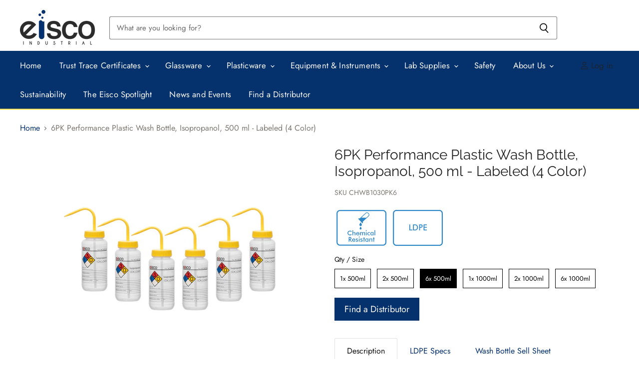

--- FILE ---
content_type: text/html; charset=utf-8
request_url: https://www.eiscoindustrial.com/collections/all/products/chwb1030pk6?view=_recently-viewed
body_size: 1460
content:
















  

  
  
  
  
  
  
  

  











<li
  class="productgrid--item  imagestyle--small        product-recently-viewed-card  "
  data-product-item
  
    data-recently-viewed-card
  
>
  

  
  

<script type="application/json" data-product-data>
    {"id":4389960384596,"title":"6PK Performance Plastic Wash Bottle, Isopropanol, 500 ml - Labeled (4 Color)","handle":"chwb1030pk6","description":"\u003cp\u003e• 6 Pack of 500 ml low density polyethylene (LDPE) wash bottle\u003cbr\u003e• Eisco Labs exclusive Performance Plastic – thin wall design is very responsive, with smooth bounce back that won't get stiff over time\u003cbr\u003e• Innovative Flex Ink won't fade, crack or peel\u003cbr\u003e• 4 color label for Isopropanol featuring chemical information as well as hazard, safety, and first aid precautionary statements\u003cbr\u003e• Color coded cap (yellow) for easy identification\u003cbr\u003e• Wide mouth design for easy refilling\u003cbr\u003e• Self-venting design eliminates leaks \u0026amp; dripping\u003cbr\u003e• Vent can be removed to reduce splatter of dispensed liquid\u003cbr\u003e• See specifications tab for chemical and heat resistance information\u003c\/p\u003e\n\u003cp\u003e(Chemicals not included)\u003c\/p\u003e","published_at":"2019-11-22T18:38:52-05:00","created_at":"2019-11-22T18:38:52-05:00","vendor":"Eisco","type":"Stocked","tags":["Chemical Resistant","Label_Isopropanol","LDPE","Material_LDPE","Plasticware","Plasticware_Wash Bottles","Wash Bottles"],"price":0,"price_min":0,"price_max":0,"available":true,"price_varies":false,"compare_at_price":null,"compare_at_price_min":0,"compare_at_price_max":0,"compare_at_price_varies":false,"variants":[{"id":31335121289300,"title":"Default Title","option1":"Default Title","option2":null,"option3":null,"sku":"CHWB1030PK6","requires_shipping":true,"taxable":true,"featured_image":{"id":27960308695124,"product_id":4389960384596,"position":1,"created_at":"2021-03-01T13:58:46-05:00","updated_at":"2021-03-01T13:58:46-05:00","alt":null,"width":2000,"height":2000,"src":"\/\/www.eiscoindustrial.com\/cdn\/shop\/products\/xjrqrnvfjajl8kawhw2v.jpg?v=1614625126","variant_ids":[31335121289300]},"available":true,"name":"6PK Performance Plastic Wash Bottle, Isopropanol, 500 ml - Labeled (4 Color)","public_title":null,"options":["Default Title"],"price":0,"weight":408,"compare_at_price":null,"inventory_quantity":0,"inventory_management":null,"inventory_policy":"deny","barcode":"","featured_media":{"alt":null,"id":20259114909780,"position":1,"preview_image":{"aspect_ratio":1.0,"height":2000,"width":2000,"src":"\/\/www.eiscoindustrial.com\/cdn\/shop\/products\/xjrqrnvfjajl8kawhw2v.jpg?v=1614625126"}},"requires_selling_plan":false,"selling_plan_allocations":[]}],"images":["\/\/www.eiscoindustrial.com\/cdn\/shop\/products\/xjrqrnvfjajl8kawhw2v.jpg?v=1614625126"],"featured_image":"\/\/www.eiscoindustrial.com\/cdn\/shop\/products\/xjrqrnvfjajl8kawhw2v.jpg?v=1614625126","options":["Title"],"media":[{"alt":null,"id":20259114909780,"position":1,"preview_image":{"aspect_ratio":1.0,"height":2000,"width":2000,"src":"\/\/www.eiscoindustrial.com\/cdn\/shop\/products\/xjrqrnvfjajl8kawhw2v.jpg?v=1614625126"},"aspect_ratio":1.0,"height":2000,"media_type":"image","src":"\/\/www.eiscoindustrial.com\/cdn\/shop\/products\/xjrqrnvfjajl8kawhw2v.jpg?v=1614625126","width":2000}],"requires_selling_plan":false,"selling_plan_groups":[],"content":"\u003cp\u003e• 6 Pack of 500 ml low density polyethylene (LDPE) wash bottle\u003cbr\u003e• Eisco Labs exclusive Performance Plastic – thin wall design is very responsive, with smooth bounce back that won't get stiff over time\u003cbr\u003e• Innovative Flex Ink won't fade, crack or peel\u003cbr\u003e• 4 color label for Isopropanol featuring chemical information as well as hazard, safety, and first aid precautionary statements\u003cbr\u003e• Color coded cap (yellow) for easy identification\u003cbr\u003e• Wide mouth design for easy refilling\u003cbr\u003e• Self-venting design eliminates leaks \u0026amp; dripping\u003cbr\u003e• Vent can be removed to reduce splatter of dispensed liquid\u003cbr\u003e• See specifications tab for chemical and heat resistance information\u003c\/p\u003e\n\u003cp\u003e(Chemicals not included)\u003c\/p\u003e"}
  </script>

  <article class="productitem" data-product-item-content>
    <div class="product-recently-viewed-card-time" data-product-handle="chwb1030pk6">
      <button
        class="product-recently-viewed-card-remove"
        aria-label="close"
        data-remove-recently-viewed
      >
        
                                                                                  <svg class="icon-remove "    aria-hidden="true"    focusable="false"    role="presentation"    xmlns="http://www.w3.org/2000/svg" width="10" height="10" viewBox="0 0 10 10" fill="none">          <title>Remove icon</title>        <path fill-rule="evenodd" clip-rule="evenodd" d="M4.11611 5.00001L0.327286 8.78884L1.21117 9.67272L5 5.88389L8.78883 9.67272L9.67271 8.78884L5.88388 5.00001L9.67271 1.21118L8.78882 0.327301L5 4.11613L1.21117 0.327301L0.327286 1.21118L4.11611 5.00001Z" fill="currentColor"/>    </svg>                                

      </button>
    </div>
    <a
      class="productitem--image-link"
      href="/collections/all/products/chwb1030pk6"
      tabindex="-1"
      data-product-page-link
    >
      <figure class="productitem--image" data-product-item-image>
        
          
          

  
    <noscript data-rimg-noscript>
      <img
        
          src="//www.eiscoindustrial.com/cdn/shop/products/xjrqrnvfjajl8kawhw2v_384x384.jpg?v=1614625126"
        

        alt=""
        data-rimg="noscript"
        srcset="//www.eiscoindustrial.com/cdn/shop/products/xjrqrnvfjajl8kawhw2v_384x384.jpg?v=1614625126 1x, //www.eiscoindustrial.com/cdn/shop/products/xjrqrnvfjajl8kawhw2v_768x768.jpg?v=1614625126 2x, //www.eiscoindustrial.com/cdn/shop/products/xjrqrnvfjajl8kawhw2v_1152x1152.jpg?v=1614625126 3x, //www.eiscoindustrial.com/cdn/shop/products/xjrqrnvfjajl8kawhw2v_1536x1536.jpg?v=1614625126 4x"
        class="productitem--image-primary"
        
        
      >
    </noscript>
  

  <img
    
      src="//www.eiscoindustrial.com/cdn/shop/products/xjrqrnvfjajl8kawhw2v_384x384.jpg?v=1614625126"
    
    alt=""

    
      data-rimg="lazy"
      data-rimg-scale="1"
      data-rimg-template="//www.eiscoindustrial.com/cdn/shop/products/xjrqrnvfjajl8kawhw2v_{size}.jpg?v=1614625126"
      data-rimg-max="2000x2000"
      data-rimg-crop="false"
      
      srcset="data:image/svg+xml;utf8,<svg%20xmlns='http://www.w3.org/2000/svg'%20width='384'%20height='384'></svg>"
    

    class="productitem--image-primary"
    
    
  >



  <div data-rimg-canvas></div>


        

        

      </figure>
    </a><div class="productitem--info">
      
        
      

      

      

      <h2 class="productitem--title">
        <a href="/collections/all/products/chwb1030pk6" data-product-page-link>
          6PK Performance Plastic Wash Bottle, Isopropanol, 500 ml - Labeled (4 Color)
        </a>
      </h2>

      
        



      

      

      

      

      
        <div class="productitem--description">
          <p>• 6 Pack of 500 ml low density polyethylene (LDPE) wash bottle• Eisco Labs exclusive Performance Plastic – thin wall design is very responsive, wit...</p>

          
            <a
              href="/collections/all/products/chwb1030pk6"
              class="productitem--link"
              data-product-page-link
            >
              View full details
            </a>
          
        </div>
      
      <div class="productitem_grid_sku">CHWB1030PK6</div>
    </div>

    
  </article>

  
</li>

